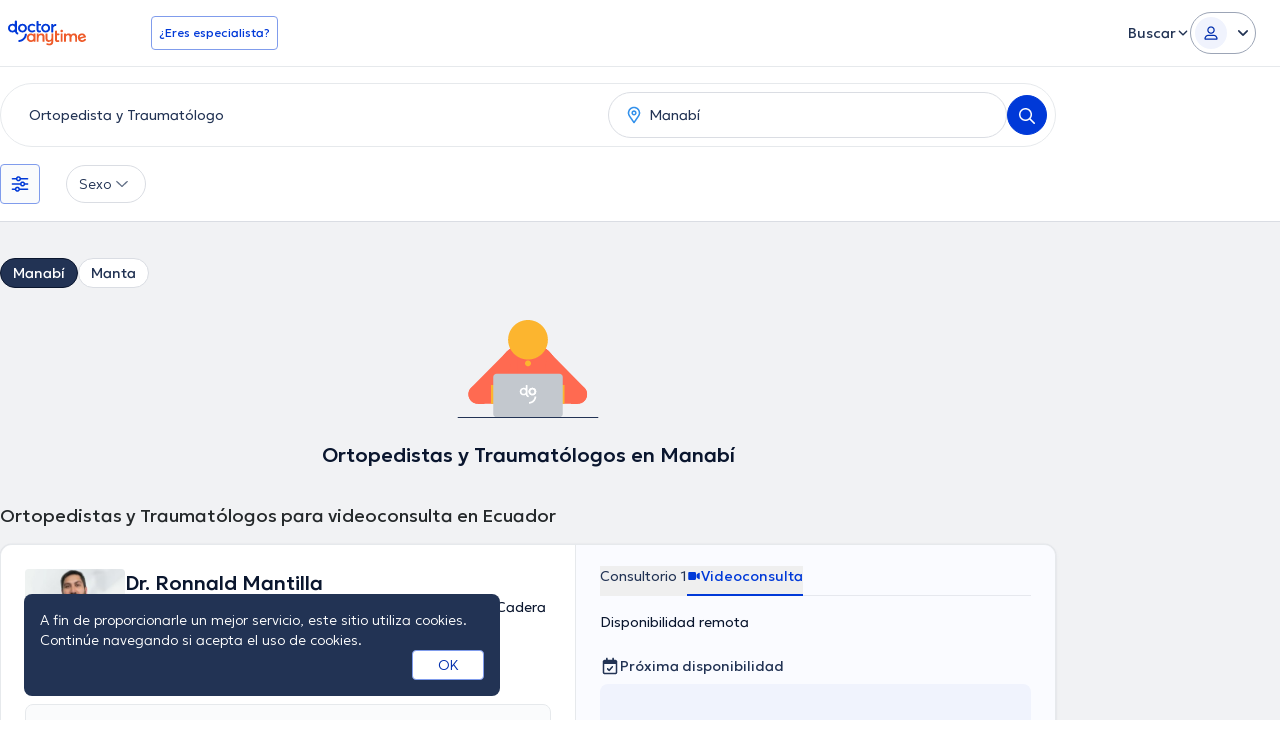

--- FILE ---
content_type: image/svg+xml
request_url: https://www.doctoranytime.ec/images/assets/no-result-person-with-laptop.svg
body_size: 3297
content:
<svg width="142" height="98" viewBox="0 0 142 98" fill="none" xmlns="http://www.w3.org/2000/svg">
<path d="M96.5036 92.0146H45.4951V97.4595H96.5036V92.0146Z" fill="#0039D8"/>
<path d="M100.469 51.9788V92.4125H41.5303V51.9788C41.5303 42.6586 45.9157 34.356 52.7462 28.995C53.35 28.5188 53.9706 28.0689 54.6107 27.6448C56.3797 26.4643 58.2836 25.4731 60.2956 24.6936C63.6141 23.4055 67.2247 22.7012 71.0028 22.7012C74.7809 22.7012 78.3882 23.4055 81.7035 24.6936C81.8872 24.7653 82.0744 24.8404 82.2714 24.9253C82.9114 25.1929 83.6139 25.5155 84.3525 25.9004C84.9334 26.2038 85.5375 26.5395 86.1578 26.9177C86.3383 27.0253 86.5188 27.1362 86.6996 27.2538C87.0443 27.4691 87.392 27.7004 87.74 27.9417C87.891 28.0461 88.0453 28.1538 88.1995 28.2646C88.3735 28.3851 88.5443 28.5124 88.7183 28.6428C88.8661 28.7537 89.0171 28.8677 89.1646 28.9821C89.4272 29.181 89.6866 29.3898 89.9456 29.6051C90.0737 29.7095 90.1985 29.814 90.3231 29.9216C90.8547 30.3682 91.38 30.8476 91.8987 31.3566C92.0203 31.4706 92.1384 31.5911 92.2564 31.7087C92.5126 31.9664 92.7651 32.2305 93.0148 32.5046C93.097 32.5894 93.1755 32.6775 93.2512 32.7655C93.8389 33.4113 94.4032 34.096 94.9449 34.8264C95.0533 34.9668 95.1551 35.1101 95.2599 35.2537C95.4239 35.4822 95.585 35.7135 95.7425 35.9516C95.877 36.1505 96.0083 36.3526 96.1396 36.5582C96.4219 37.002 96.6975 37.4582 96.9569 37.9312C97.0652 38.1269 97.1736 38.3225 97.2751 38.5246C97.2751 38.5246 97.2816 38.5279 97.2783 38.5311C97.3999 38.756 97.5148 38.9841 97.6296 39.2158C97.7576 39.4767 97.8825 39.744 98.0005 40.0145C98.0956 40.2266 98.191 40.4419 98.2796 40.6604C98.3779 40.8888 98.4698 41.1202 98.562 41.355C98.5717 41.3746 98.5785 41.3975 98.5849 41.4203C98.7786 41.9225 98.9559 42.4343 99.1231 42.9593C99.2903 43.4911 99.4449 44.0322 99.5826 44.5868C99.7925 45.4215 99.9665 46.2826 100.105 47.173C100.134 47.3619 100.161 47.5544 100.187 47.7468C100.269 48.321 100.331 48.9109 100.374 49.5111C100.383 49.6352 100.393 49.7589 100.4 49.8829C100.41 50.023 100.42 50.1634 100.426 50.3067L100.436 50.5316C100.446 50.7173 100.452 50.9066 100.456 51.0958C100.465 51.386 100.469 51.6829 100.469 51.9794V51.9788Z" fill="#FF6A51"/>
<path d="M81.7049 24.6936C80.7638 29.7179 76.3308 33.5209 71.0016 33.5209C65.6725 33.5209 61.2375 29.7179 60.2964 24.6936C63.6156 23.4068 67.2252 22.7012 71.0016 22.7012C74.7781 22.7012 78.3877 23.4071 81.7049 24.6936Z" fill="#FCB52F"/>
<path d="M100.105 47.1717C99.698 45.8283 98.9597 44.6282 97.9882 43.6627C96.4552 42.1397 94.3382 41.1973 91.9979 41.1973C87.3172 41.1973 83.5229 44.9672 83.5229 49.6139V62.42H100.47V51.9781L100.106 47.1714L100.105 47.1717Z" fill="#FF6A51"/>
<path d="M60.2956 24.6924V97.4594H41.5303V51.9785C41.5303 42.6596 45.9167 34.3544 52.7472 28.9934C53.3513 28.5176 53.9716 28.0687 54.6113 27.6446C56.38 26.4631 58.2846 25.4735 60.2956 24.6924Z" fill="#FF6A51"/>
<path d="M100.468 51.9788V97.4597H81.7031V24.6924C81.8881 24.7656 82.0731 24.8411 82.2717 24.925C82.9111 25.1927 83.6132 25.5143 84.3535 25.9008C84.933 26.2035 85.5372 26.5389 86.1575 26.9174C86.337 27.0254 86.5194 27.1363 86.6992 27.2526C87.0449 27.4688 87.3903 27.7014 87.7386 27.9421C87.891 28.0449 88.0462 28.1529 88.1985 28.2637C88.3728 28.3855 88.5443 28.5124 88.7182 28.6422C88.8651 28.7531 89.0177 28.8665 89.1646 28.9828C89.4259 29.1801 89.6869 29.3883 89.9456 29.6045C90.0733 29.7099 90.1985 29.8128 90.3237 29.9207C90.8544 30.3667 91.3796 30.848 91.8993 31.3563C92.019 31.4697 92.1386 31.5915 92.2557 31.7078C92.5115 31.9646 92.7648 32.2296 93.0151 32.5027C93.0966 32.5892 93.1755 32.6759 93.2518 32.7649C93.8395 33.4111 94.4028 34.0951 94.9442 34.8252C95.0529 34.9656 95.1538 35.1089 95.2599 35.2522C95.4232 35.4819 95.5836 35.712 95.7415 35.9497C95.8776 36.1499 96.0083 36.3527 96.1386 36.558C96.4216 37.0014 96.6965 37.4583 96.9549 37.9287C97.0636 38.1263 97.1725 38.3207 97.2731 38.5234C97.2731 38.5234 97.2786 38.5263 97.2786 38.5289C97.3983 38.756 97.5154 38.9832 97.6295 39.2155C97.7576 39.4751 97.8828 39.7428 97.9995 40.013C98.0949 40.2264 98.19 40.44 98.2799 40.6592C98.3779 40.8889 98.4704 41.1189 98.56 41.3541C98.571 41.3731 98.5765 41.3972 98.5846 41.419C98.6499 41.5868 98.7123 41.7545 98.7725 41.9248C98.8323 42.087 98.8895 42.2519 98.9439 42.4167C99.0066 42.595 99.0661 42.7763 99.1234 42.9575C99.2893 43.4876 99.4445 44.031 99.5803 44.5849C99.6347 44.7931 99.6838 45.0039 99.7327 45.2176C99.8307 45.6394 99.9177 46.069 99.994 46.507C100.032 46.7258 100.07 46.9475 100.103 47.1721C100.133 47.3613 100.16 47.5531 100.184 47.7453C100.269 48.3211 100.329 48.9103 100.372 49.5106C100.383 49.6349 100.391 49.7564 100.4 49.881C100.408 50.0218 100.419 50.1622 100.424 50.3055C100.43 50.3813 100.432 50.4568 100.435 50.5297C100.446 50.7164 100.452 50.9054 100.454 51.0946C100.465 51.3841 100.468 51.6813 100.468 51.9785L100.468 51.9788Z" fill="#FF6A51"/>
<path d="M126.629 81.3803C130.689 78.0946 131.299 72.1614 127.991 68.1283L90.3233 29.9209C86.2832 28.5843 95.7734 35.5174 91.714 38.8035C87.6545 42.0892 87.0449 48.0224 90.3521 52.0555L113.291 80.0276C116.598 84.0607 122.57 84.6664 126.629 81.3807L126.629 81.3803Z" fill="#FF6A51"/>
<path d="M130.122 74.5071C130.13 71.9055 129.076 69.5471 127.364 67.8393C125.655 66.1277 123.288 65.0665 120.669 65.0587L98.3142 64.9922C97.982 64.9913 97.6535 65.0061 97.3291 65.0411C92.5588 65.5163 88.8227 69.5111 88.8081 74.3844C88.7936 79.2535 92.5051 83.2705 97.2725 83.774C97.5969 83.8109 97.9251 83.8276 98.2573 83.8289L120.612 83.8954C125.849 83.9112 130.107 79.7069 130.122 74.5078V74.5071Z" fill="#FF6A51"/>
<path d="M97.272 83.7736L97.3286 65.041C92.5583 65.5162 88.8222 69.5111 88.8077 74.3843C88.7931 79.2534 92.5046 83.2704 97.272 83.7739V83.7736Z" fill="#FCB52F"/>
<path d="M97.3287 65.0406L97.272 83.8262L107.512 83.8567L107.569 65.0712L97.3287 65.0406Z" fill="#FCB52F"/>
<path d="M14.8873 81.3807C10.8278 78.095 10.2182 72.1617 13.5254 68.1286L49.7993 31.6084C54.2552 32.0666 46.047 36.7063 49.8025 38.8038C53.862 42.0895 54.4716 48.0228 51.1644 52.0558L28.2258 80.0279C24.9186 84.061 18.9464 84.6664 14.8873 81.3807Z" fill="#FF6A51"/>
<path d="M11.3946 74.5071C11.3868 71.9055 12.4408 69.5471 14.1533 67.8393C15.8619 66.1277 18.2292 65.0665 20.8479 65.0587L43.2027 64.9922C43.5349 64.9913 43.8635 65.0061 44.1879 65.0411C48.9582 65.5163 52.6942 69.5111 52.7088 74.3844C52.7233 79.2535 49.0119 83.2705 44.2445 83.774C43.9201 83.8109 43.5918 83.8276 43.2597 83.8289L20.9048 83.8954C15.6675 83.9112 11.4104 79.7069 11.3946 74.5078V74.5071Z" fill="#FF6A51"/>
<path d="M44.2446 83.7736L44.188 65.041C48.9583 65.5162 52.6944 69.5111 52.7089 74.3843C52.7235 79.2534 49.012 83.2704 44.2446 83.7739V83.7736Z" fill="#FCB52F"/>
<path d="M33.9476 65.0719L34.0044 83.8574L44.2449 83.8269L44.1881 65.0414L33.9476 65.0719Z" fill="#FCB52F"/>
<path d="M102.393 53.7734H39.607C37.7524 53.7734 36.249 55.2671 36.249 57.1096V94.123C36.249 95.9655 37.7524 97.4592 39.607 97.4592H102.393C104.247 97.4592 105.751 95.9655 105.751 94.123V57.1096C105.751 55.2671 104.247 53.7734 102.393 53.7734Z" fill="#C3C8CE"/>
<path d="M70.9999 39.5524C81.9935 39.5524 90.9056 30.6983 90.9056 19.7762C90.9056 8.85411 81.9935 0 70.9999 0C60.0063 0 51.0942 8.85411 51.0942 19.7762C51.0942 30.6983 60.0063 39.5524 70.9999 39.5524Z" fill="#FCB52F"/>
<path d="M71.0002 46.3266C72.6547 46.3266 73.9959 44.9941 73.9959 43.3503C73.9959 41.7065 72.6547 40.374 71.0002 40.374C69.3456 40.374 68.0044 41.7065 68.0044 43.3503C68.0044 44.9941 69.3456 46.3266 71.0002 46.3266Z" fill="#FCB52F"/>
<path d="M141.266 96.9189H0.733398V98.0002H141.266V96.9189Z" fill="#223354"/>
<path d="M76.9083 73.1966C76.4934 73.6188 75.9827 73.8299 75.3757 73.8299C74.7483 73.8299 74.2321 73.614 73.8275 73.1815C73.4233 72.7497 73.2205 72.2166 73.2205 71.5833C73.2205 70.9301 73.42 70.3871 73.8201 69.9553C74.2195 69.5234 74.7383 69.3069 75.3754 69.3069C75.9921 69.3069 76.506 69.518 76.9155 69.9402C77.3256 70.362 77.5303 70.9108 77.5303 71.5836C77.5303 72.2372 77.3226 72.7751 76.9077 73.1969M75.3757 67.7842C74.2221 67.7842 73.2861 68.1437 72.5678 68.8622C71.8499 69.5813 71.4902 70.488 71.4902 71.5836C71.4902 72.6793 71.8495 73.5841 72.5678 74.2977C73.2858 75.011 74.2221 75.3683 75.3757 75.3683C76.5186 75.3683 77.4517 75.0162 78.1755 74.3125C78.8986 73.6095 79.2605 72.6999 79.2605 71.5836C79.2605 70.4578 78.8986 69.5433 78.1755 68.8397C77.4517 68.1367 76.519 67.7845 75.3757 67.7845" fill="white"/>
<path d="M76.9083 73.1966C76.4934 73.6188 75.9827 73.8299 75.3757 73.8299C74.7483 73.8299 74.2321 73.614 73.8275 73.1815C73.4233 72.7497 73.2205 72.2166 73.2205 71.5833C73.2205 70.9301 73.42 70.3871 73.8201 69.9553C74.2195 69.5234 74.7383 69.3069 75.3754 69.3069C75.9921 69.3069 76.506 69.518 76.9155 69.9402C77.3256 70.362 77.5303 70.9108 77.5303 71.5836C77.5303 72.2372 77.3226 72.7751 76.9077 73.1969M75.3757 67.7842C74.2221 67.7842 73.2861 68.1437 72.5678 68.8622C71.8499 69.5813 71.4902 70.488 71.4902 71.5836C71.4902 72.6793 71.8495 73.5841 72.5678 74.2977C73.2858 75.011 74.2221 75.3683 75.3757 75.3683C76.5186 75.3683 77.4517 75.0162 78.1755 74.3125C78.8986 73.6095 79.2605 72.6999 79.2605 71.5836C79.2605 70.4578 78.8986 69.5433 78.1755 68.8397C77.4517 68.1367 76.519 67.7845 75.3757 67.7845" fill="white"/>
<path d="M68.7259 65.5248V68.3106C68.1286 67.9613 67.4304 67.7846 66.6251 67.7846C65.4731 67.7846 64.5368 68.1432 63.8182 68.8619C63.0995 69.5807 62.7402 70.4871 62.7402 71.5834C62.7402 72.6797 63.0995 73.5845 63.8182 74.2969C64.5368 75.0108 65.4731 75.3678 66.6251 75.3678C67.4747 75.3678 68.2563 75.1313 68.8741 74.7445C68.8789 74.7711 68.8834 74.7994 68.8883 74.829C68.9323 75.0513 69.008 75.3347 69.1389 75.6245C69.4556 76.3214 70.093 77.0649 71.3828 77.1533C71.5241 77.1629 71.6434 77.0486 71.6434 76.9075V75.7206C71.6434 75.6007 71.5561 75.5005 71.4374 75.4786C70.9099 75.3819 70.5089 74.9215 70.5089 74.3698V65.5027C70.5089 65.2312 70.2874 65.0107 70.0138 65.0107H69.2214C68.9481 65.0107 68.7266 65.2305 68.7263 65.502V65.5245L68.7259 65.5248ZM68.1587 73.1957C67.7441 73.6186 67.2334 73.83 66.6251 73.83C65.9976 73.83 65.4824 73.6138 65.0772 73.1816C64.6736 72.7494 64.4705 72.2154 64.4705 71.5828C64.4705 70.9299 64.6707 70.3866 65.0711 69.9544C65.4698 69.5222 65.9883 69.306 66.6251 69.306C67.2428 69.306 67.7567 69.5174 68.1664 69.9386C68.5322 70.3159 68.7337 70.7937 68.7732 71.3714L68.778 71.6657C68.7605 72.281 68.5558 72.7931 68.1587 73.1954V73.1957Z" fill="white"/>
<path d="M71.9204 83.2845V82.22C71.9204 82.0889 72.0239 81.9803 72.1559 81.9748C75.0666 81.8553 77.4039 79.5329 77.5245 76.6414C77.5303 76.5104 77.6383 76.4062 77.7712 76.4062H79.0125C79.1512 76.4062 79.2625 76.5203 79.258 76.6578V76.6585C79.1286 80.4351 76.0947 83.4927 72.3101 83.6909C72.2839 83.6922 72.2315 83.6938 72.1733 83.6951C72.0346 83.698 71.9204 83.5872 71.9204 83.4493V83.2845Z" fill="white"/>
</svg>
